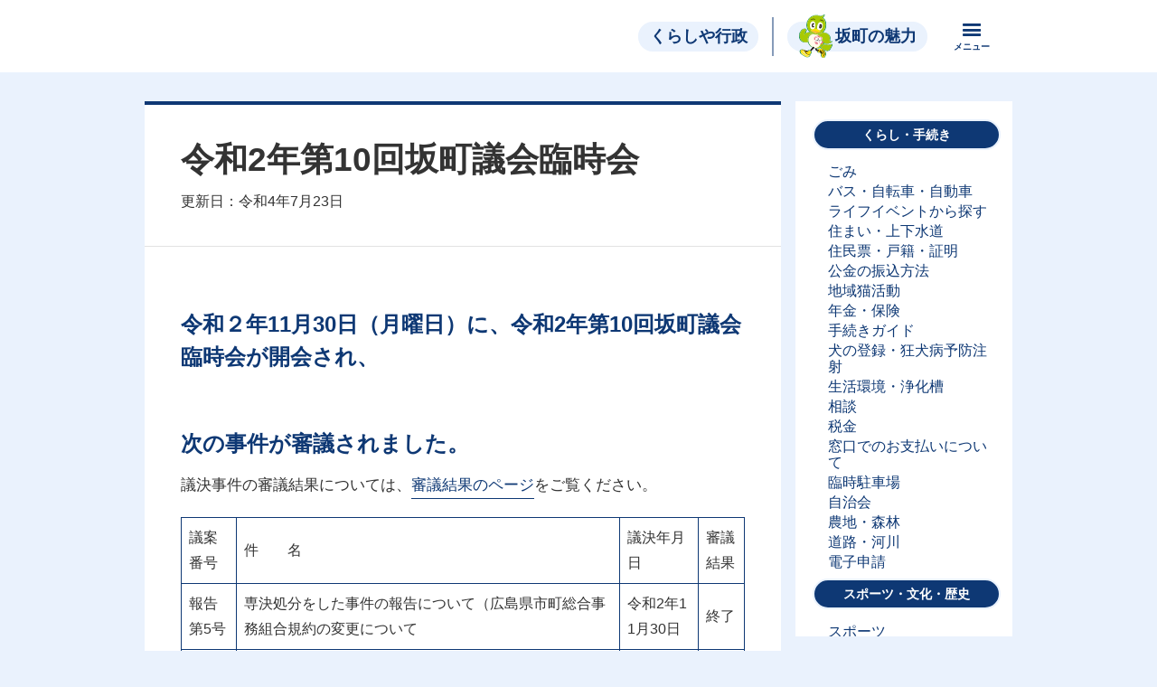

--- FILE ---
content_type: text/plain
request_url: https://www.google-analytics.com/j/collect?v=1&_v=j102&a=2130758240&t=pageview&_s=1&dl=https%3A%2F%2Fwww.town.saka.lg.jp%2F2020%2F11%2F30%2F210_3%2F&ul=en-us%40posix&dt=%E4%BB%A4%E5%92%8C2%E5%B9%B4%E7%AC%AC10%E5%9B%9E%E5%9D%82%E7%94%BA%E8%AD%B0%E4%BC%9A%E8%87%A8%E6%99%82%E4%BC%9A%20%E2%80%93%20%E5%BA%83%E5%B3%B6%E7%9C%8C%E3%80%80%E5%9D%82%E7%94%BA%E5%BD%B9%E5%A0%B4%E3%80%80%E3%83%9B%E3%83%BC%E3%83%A0%E3%83%9A%E3%83%BC%E3%82%B8&sr=1280x720&vp=1280x720&_u=YEBAAAABAAAAAC~&jid=406284073&gjid=1982325281&cid=1050702156.1763889305&tid=UA-2710552-3&_gid=1896765277.1763889305&_r=1&_slc=1&gtm=45He5bi1n71PKVKXPza200&gcd=13l3l3l3l1l1&dma=0&tag_exp=103116026~103200004~104527906~104528500~104573694~104684208~104684211~105322302~115583767~115938465~115938469~116184927~116184929~116217636~116217638~116474636&z=477685535
body_size: -450
content:
2,cG-8RH3VHK7TV

--- FILE ---
content_type: image/svg+xml
request_url: https://www.town.saka.lg.jp/wp-content/themes/sakatown_2022/images/sns/facebook.svg
body_size: 174
content:
<svg id="レイヤー_1" xmlns="http://www.w3.org/2000/svg" viewBox="0 0 41.6 80"><style>.st0{fill:#fff}</style><path class="st0" d="M725.4 414v-36.5H713v-14.2h12.4v-10.5c0-5.9 1.6-10.6 4.9-13.8 3.3-3.3 7.7-4.9 13.4-4.9 5.6 0 9.3.2 11 .6v12.7h-7.5c-2.7 0-4.6.6-5.6 1.7-1.1 1.5-1.6 3.3-1.5 5.2v9.1h14.1l-1.9 14.2h-12.2V414h-14.7z" transform="translate(-713 -334)"/></svg>

--- FILE ---
content_type: image/svg+xml
request_url: https://www.town.saka.lg.jp/wp-content/themes/sakatown_2022/images/common/frame-wave-navy-pale.svg
body_size: 66
content:
<svg id="レイヤー_1" xmlns="http://www.w3.org/2000/svg" viewBox="0 0 182.9 8"><style>.st0{fill:#eaf2fd}</style><g id="レイヤー_2_00000060711611286245117680000010814999713956396691_"><path class="st0" d="M0 0c45.7 0 45.7 8 91.4 8s45.7-8 91.4-8H0z" id="header-global"/></g></svg>